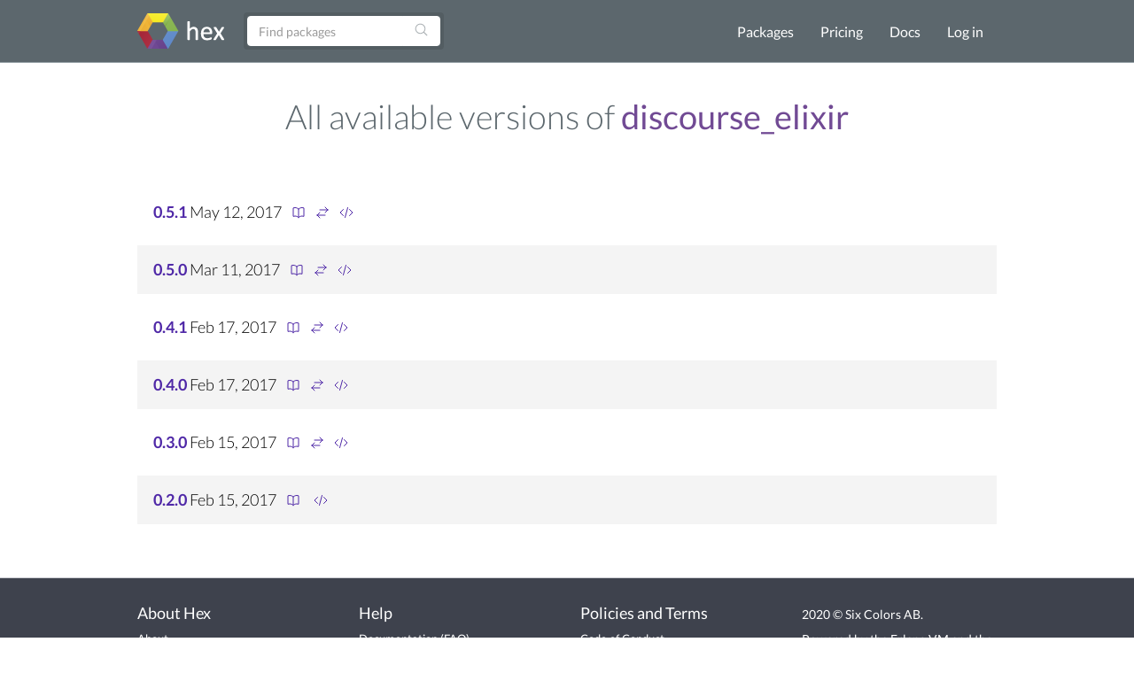

--- FILE ---
content_type: text/html; charset=utf-8
request_url: https://www.hex.pm/packages/discourse_elixir/versions
body_size: 2806
content:
<!DOCTYPE html>
<html lang="en" prefix="og: http://ogp.me/ns#">
  <head>
    <meta charset="utf-8">
    <meta http-equiv="X-UA-Compatible" content="IE=edge">
    <meta name="viewport" content="width=device-width, initial-scale=1">
    <meta name="description" content="A package manager for the Erlang ecosystem">
    <meta name="sogou_site_verification" content="GrtyJPARqi"/>

    <title>discourse_elixir versions | Hex</title>
<meta content="discourse_elixir versions" property="og:title"><meta content="website" property="og:type"><meta property="og:url"><meta content="https://hex.pm/images/favicon-160-93fa091b05b3e260e24e08789344d5ea.png?vsn=d" property="og:image"><meta content="160" property="og:image:width"><meta content="160" property="og:image:height"><meta content="A package manager for the Erlang ecosystem" property="og:description"><meta content="Hex" property="og:site_name">

<meta content="Gw46WgIBAQJhAABANipiGDhhMFs4fAMC_JTnJ9Y35LX-yd6jS3ElsNPe" name="csrf-token">
    <link rel="search" type="application/opensearchdescription+xml" title="Hex" href="/hexsearch.xml">
    <link rel="stylesheet" href="/assets/app-f460834f9778e719db78de111829fda7.css?vsn=d">
    <link rel="alternate" type="application/rss+xml" title="RSS - Blog" href="/feeds/blog.xml">

    <script async defer src="https://s.hex.pm/js/script.js"></script>
    <script>window.plausible=window.plausible||function(){(plausible.q=plausible.q||[]).push(arguments)},plausible.init=plausible.init||function(i){plausible.o=i||{}};plausible.init({endpoint:"https://s.hex.pm/api/event",captureOnLocalhost:true})</script>

  </head>
  <body>
    <!--[if lt IE 10]>
      <p class="browserupgrade">You are using an <strong>outdated</strong> browser. Please <a href="http://browsehappy.com/">upgrade your browser</a> to improve your experience.</p>
    <![endif]-->

    <section class="content-wrapper">

    <nav class="navbar navbar-default">
      <div class="container">
        <div class="navbar-header">
          <button type="button" class="navbar-toggle collapsed" data-toggle="collapse" data-target="#navbar" aria-expanded="false" aria-controls="navbar">
            <span class="sr-only">Toggle navigation</span>
            <span class="icon-bar"></span>
            <span class="icon-bar"></span>
            <span class="icon-bar"></span>
          </button>
          <a class="navbar-brand" href="/">
            <img src="/images/hex-a56f59a0c6bb92a0e2850ccd555f7525.png?vsn=d" srcset="/images/hex-a56f59a0c6bb92a0e2850ccd555f7525.png?vsn=d 1x, /images/hex@2-844f591d7bbac6a50d895110a643c670.png?vsn=d 2x, /images/hex@3-b88c46c5ec4e807f1daef99e4dd1f231.png?vsn=d 3x" alt="hex logo">
          </a>
        </div>
        <div id="navbar" class="navbar-collapse collapse">

          <form class="navbar-form pull-left-non-mobile" role="search" action="/packages">
             <div class="input-group">
                <input placeholder="Find packages" name="search" type="text" class="form-control" value="">
                <input type="hidden" name="sort" value="recent_downloads">

                <div class="input-group-btn">
                  <button type="submit" class="btn btn-search" tabindex="1">
<svg aria-hidden="true" class="heroicon heroicon-magnifying-glass" fill="none" height="17" title="magnifying-glass" version="1.1" viewBox="0 0 24 24" width="17"><g title="magnifying-glass"><path d="M21 21L15.8033 15.8033M15.8033 15.8033C17.1605 14.4461 18 12.5711 18 10.5C18 6.35786 14.6421 3 10.5 3C6.35786 3 3 6.35786 3 10.5C3 14.6421 6.35786 18 10.5 18C12.5711 18 14.4461 17.1605 15.8033 15.8033Z" stroke="currentColor" stroke-linecap="round" stroke-linejoin="round" stroke-width="1.5" /></g></svg>
                  </button>
                </div>
             </div>
          </form>

          <ul class="nav navbar-nav navbar-right">
            <li><a href="/packages">Packages</a></li>
            <li><a href="/pricing">Pricing</a></li>
            <li><a href="/docs">Docs</a></li>

              <li><a href="/login">Log in</a></li>

          </ul>
        </div><!--/.nav-collapse -->
      </div>
    </nav>

<div class="container flash">








</div>


    <div class="container">

<h2 class="versions-title">
  All available versions of <a class="version-package-title" href="/packages/discourse_elixir">discourse_elixir</a>
</h2>
<div class="clearfix"></div>

<div class="version-list">
  <ul id="versions" class="version-dependency-list">


  <li>
    <a href="/packages/discourse_elixir/0.5.1"><strong>0.5.1</strong></a>
    <span title="May 12, 2017, 20:59">May 12, 2017</span>


        <a href="https://hexdocs.pm/discourse_elixir/0.5.1/" title="Docs"><svg aria-hidden="true" class="heroicon heroicon-book-open" fill="none" height="24" title="book-open" version="1.1" viewBox="0 0 24 24" width="24"><g title="book-open"><path d="M12 6.04168C10.4077 4.61656 8.30506 3.75 6 3.75C4.94809 3.75 3.93834 3.93046 3 4.26212V18.5121C3.93834 18.1805 4.94809 18 6 18C8.30506 18 10.4077 18.8666 12 20.2917M12 6.04168C13.5923 4.61656 15.6949 3.75 18 3.75C19.0519 3.75 20.0617 3.93046 21 4.26212V18.5121C20.0617 18.1805 19.0519 18 18 18C15.6949 18 13.5923 18.8666 12 20.2917M12 6.04168V20.2917" stroke="currentColor" stroke-linecap="round" stroke-linejoin="round" stroke-width="1.5" /></g></svg></a>



          <a href="https://diff.hex.pm/diff/discourse_elixir/0.5.0..0.5.1" title="Diff"><svg aria-hidden="true" class="heroicon heroicon-arrows-right-left" fill="none" height="16" title="arrows-right-left" version="1.1" viewBox="0 0 24 24" width="16"><g title="arrows-right-left"><path d="M7.5 21L3 16.5M3 16.5L7.5 12M3 16.5H16.5M16.5 3L21 7.5M21 7.5L16.5 12M21 7.5L7.5 7.5" stroke="currentColor" stroke-linecap="round" stroke-linejoin="round" stroke-width="1.5" /></g></svg></a>


        <a href="https://preview.hex.pm/preview/discourse_elixir/0.5.1" title="Preview"><svg aria-hidden="true" class="heroicon heroicon-code-bracket" fill="none" height="24" title="code-bracket" version="1.1" viewBox="0 0 24 24" width="24"><g title="code-bracket"><path d="M17.25 6.75L22.5 12L17.25 17.25M6.75 17.25L1.5 12L6.75 6.75M14.25 3.75L9.75 20.25" stroke="currentColor" stroke-linecap="round" stroke-linejoin="round" stroke-width="1.5" /></g></svg></a>

  </li>

  <li>
    <a href="/packages/discourse_elixir/0.5.0"><strong>0.5.0</strong></a>
    <span title="Mar 11, 2017, 00:37">Mar 11, 2017</span>


        <a href="https://hexdocs.pm/discourse_elixir/0.5.0/" title="Docs"><svg aria-hidden="true" class="heroicon heroicon-book-open" fill="none" height="24" title="book-open" version="1.1" viewBox="0 0 24 24" width="24"><g title="book-open"><path d="M12 6.04168C10.4077 4.61656 8.30506 3.75 6 3.75C4.94809 3.75 3.93834 3.93046 3 4.26212V18.5121C3.93834 18.1805 4.94809 18 6 18C8.30506 18 10.4077 18.8666 12 20.2917M12 6.04168C13.5923 4.61656 15.6949 3.75 18 3.75C19.0519 3.75 20.0617 3.93046 21 4.26212V18.5121C20.0617 18.1805 19.0519 18 18 18C15.6949 18 13.5923 18.8666 12 20.2917M12 6.04168V20.2917" stroke="currentColor" stroke-linecap="round" stroke-linejoin="round" stroke-width="1.5" /></g></svg></a>



          <a href="https://diff.hex.pm/diff/discourse_elixir/0.4.1..0.5.0" title="Diff"><svg aria-hidden="true" class="heroicon heroicon-arrows-right-left" fill="none" height="16" title="arrows-right-left" version="1.1" viewBox="0 0 24 24" width="16"><g title="arrows-right-left"><path d="M7.5 21L3 16.5M3 16.5L7.5 12M3 16.5H16.5M16.5 3L21 7.5M21 7.5L16.5 12M21 7.5L7.5 7.5" stroke="currentColor" stroke-linecap="round" stroke-linejoin="round" stroke-width="1.5" /></g></svg></a>


        <a href="https://preview.hex.pm/preview/discourse_elixir/0.5.0" title="Preview"><svg aria-hidden="true" class="heroicon heroicon-code-bracket" fill="none" height="24" title="code-bracket" version="1.1" viewBox="0 0 24 24" width="24"><g title="code-bracket"><path d="M17.25 6.75L22.5 12L17.25 17.25M6.75 17.25L1.5 12L6.75 6.75M14.25 3.75L9.75 20.25" stroke="currentColor" stroke-linecap="round" stroke-linejoin="round" stroke-width="1.5" /></g></svg></a>

  </li>

  <li>
    <a href="/packages/discourse_elixir/0.4.1"><strong>0.4.1</strong></a>
    <span title="Feb 17, 2017, 22:33">Feb 17, 2017</span>


        <a href="https://hexdocs.pm/discourse_elixir/0.4.1/" title="Docs"><svg aria-hidden="true" class="heroicon heroicon-book-open" fill="none" height="24" title="book-open" version="1.1" viewBox="0 0 24 24" width="24"><g title="book-open"><path d="M12 6.04168C10.4077 4.61656 8.30506 3.75 6 3.75C4.94809 3.75 3.93834 3.93046 3 4.26212V18.5121C3.93834 18.1805 4.94809 18 6 18C8.30506 18 10.4077 18.8666 12 20.2917M12 6.04168C13.5923 4.61656 15.6949 3.75 18 3.75C19.0519 3.75 20.0617 3.93046 21 4.26212V18.5121C20.0617 18.1805 19.0519 18 18 18C15.6949 18 13.5923 18.8666 12 20.2917M12 6.04168V20.2917" stroke="currentColor" stroke-linecap="round" stroke-linejoin="round" stroke-width="1.5" /></g></svg></a>



          <a href="https://diff.hex.pm/diff/discourse_elixir/0.4.0..0.4.1" title="Diff"><svg aria-hidden="true" class="heroicon heroicon-arrows-right-left" fill="none" height="16" title="arrows-right-left" version="1.1" viewBox="0 0 24 24" width="16"><g title="arrows-right-left"><path d="M7.5 21L3 16.5M3 16.5L7.5 12M3 16.5H16.5M16.5 3L21 7.5M21 7.5L16.5 12M21 7.5L7.5 7.5" stroke="currentColor" stroke-linecap="round" stroke-linejoin="round" stroke-width="1.5" /></g></svg></a>


        <a href="https://preview.hex.pm/preview/discourse_elixir/0.4.1" title="Preview"><svg aria-hidden="true" class="heroicon heroicon-code-bracket" fill="none" height="24" title="code-bracket" version="1.1" viewBox="0 0 24 24" width="24"><g title="code-bracket"><path d="M17.25 6.75L22.5 12L17.25 17.25M6.75 17.25L1.5 12L6.75 6.75M14.25 3.75L9.75 20.25" stroke="currentColor" stroke-linecap="round" stroke-linejoin="round" stroke-width="1.5" /></g></svg></a>

  </li>

  <li>
    <a href="/packages/discourse_elixir/0.4.0"><strong>0.4.0</strong></a>
    <span title="Feb 17, 2017, 22:13">Feb 17, 2017</span>


        <a href="https://hexdocs.pm/discourse_elixir/0.4.0/" title="Docs"><svg aria-hidden="true" class="heroicon heroicon-book-open" fill="none" height="24" title="book-open" version="1.1" viewBox="0 0 24 24" width="24"><g title="book-open"><path d="M12 6.04168C10.4077 4.61656 8.30506 3.75 6 3.75C4.94809 3.75 3.93834 3.93046 3 4.26212V18.5121C3.93834 18.1805 4.94809 18 6 18C8.30506 18 10.4077 18.8666 12 20.2917M12 6.04168C13.5923 4.61656 15.6949 3.75 18 3.75C19.0519 3.75 20.0617 3.93046 21 4.26212V18.5121C20.0617 18.1805 19.0519 18 18 18C15.6949 18 13.5923 18.8666 12 20.2917M12 6.04168V20.2917" stroke="currentColor" stroke-linecap="round" stroke-linejoin="round" stroke-width="1.5" /></g></svg></a>



          <a href="https://diff.hex.pm/diff/discourse_elixir/0.3.0..0.4.0" title="Diff"><svg aria-hidden="true" class="heroicon heroicon-arrows-right-left" fill="none" height="16" title="arrows-right-left" version="1.1" viewBox="0 0 24 24" width="16"><g title="arrows-right-left"><path d="M7.5 21L3 16.5M3 16.5L7.5 12M3 16.5H16.5M16.5 3L21 7.5M21 7.5L16.5 12M21 7.5L7.5 7.5" stroke="currentColor" stroke-linecap="round" stroke-linejoin="round" stroke-width="1.5" /></g></svg></a>


        <a href="https://preview.hex.pm/preview/discourse_elixir/0.4.0" title="Preview"><svg aria-hidden="true" class="heroicon heroicon-code-bracket" fill="none" height="24" title="code-bracket" version="1.1" viewBox="0 0 24 24" width="24"><g title="code-bracket"><path d="M17.25 6.75L22.5 12L17.25 17.25M6.75 17.25L1.5 12L6.75 6.75M14.25 3.75L9.75 20.25" stroke="currentColor" stroke-linecap="round" stroke-linejoin="round" stroke-width="1.5" /></g></svg></a>

  </li>

  <li>
    <a href="/packages/discourse_elixir/0.3.0"><strong>0.3.0</strong></a>
    <span title="Feb 15, 2017, 21:39">Feb 15, 2017</span>


        <a href="https://hexdocs.pm/discourse_elixir/0.3.0/" title="Docs"><svg aria-hidden="true" class="heroicon heroicon-book-open" fill="none" height="24" title="book-open" version="1.1" viewBox="0 0 24 24" width="24"><g title="book-open"><path d="M12 6.04168C10.4077 4.61656 8.30506 3.75 6 3.75C4.94809 3.75 3.93834 3.93046 3 4.26212V18.5121C3.93834 18.1805 4.94809 18 6 18C8.30506 18 10.4077 18.8666 12 20.2917M12 6.04168C13.5923 4.61656 15.6949 3.75 18 3.75C19.0519 3.75 20.0617 3.93046 21 4.26212V18.5121C20.0617 18.1805 19.0519 18 18 18C15.6949 18 13.5923 18.8666 12 20.2917M12 6.04168V20.2917" stroke="currentColor" stroke-linecap="round" stroke-linejoin="round" stroke-width="1.5" /></g></svg></a>



          <a href="https://diff.hex.pm/diff/discourse_elixir/0.2.0..0.3.0" title="Diff"><svg aria-hidden="true" class="heroicon heroicon-arrows-right-left" fill="none" height="16" title="arrows-right-left" version="1.1" viewBox="0 0 24 24" width="16"><g title="arrows-right-left"><path d="M7.5 21L3 16.5M3 16.5L7.5 12M3 16.5H16.5M16.5 3L21 7.5M21 7.5L16.5 12M21 7.5L7.5 7.5" stroke="currentColor" stroke-linecap="round" stroke-linejoin="round" stroke-width="1.5" /></g></svg></a>


        <a href="https://preview.hex.pm/preview/discourse_elixir/0.3.0" title="Preview"><svg aria-hidden="true" class="heroicon heroicon-code-bracket" fill="none" height="24" title="code-bracket" version="1.1" viewBox="0 0 24 24" width="24"><g title="code-bracket"><path d="M17.25 6.75L22.5 12L17.25 17.25M6.75 17.25L1.5 12L6.75 6.75M14.25 3.75L9.75 20.25" stroke="currentColor" stroke-linecap="round" stroke-linejoin="round" stroke-width="1.5" /></g></svg></a>

  </li>

  <li>
    <a href="/packages/discourse_elixir/0.2.0"><strong>0.2.0</strong></a>
    <span title="Feb 15, 2017, 04:17">Feb 15, 2017</span>


        <a href="https://hexdocs.pm/discourse_elixir/0.2.0/" title="Docs"><svg aria-hidden="true" class="heroicon heroicon-book-open" fill="none" height="24" title="book-open" version="1.1" viewBox="0 0 24 24" width="24"><g title="book-open"><path d="M12 6.04168C10.4077 4.61656 8.30506 3.75 6 3.75C4.94809 3.75 3.93834 3.93046 3 4.26212V18.5121C3.93834 18.1805 4.94809 18 6 18C8.30506 18 10.4077 18.8666 12 20.2917M12 6.04168C13.5923 4.61656 15.6949 3.75 18 3.75C19.0519 3.75 20.0617 3.93046 21 4.26212V18.5121C20.0617 18.1805 19.0519 18 18 18C15.6949 18 13.5923 18.8666 12 20.2917M12 6.04168V20.2917" stroke="currentColor" stroke-linecap="round" stroke-linejoin="round" stroke-width="1.5" /></g></svg></a>


        <a href="https://preview.hex.pm/preview/discourse_elixir/0.2.0" title="Preview"><svg aria-hidden="true" class="heroicon heroicon-code-bracket" fill="none" height="24" title="code-bracket" version="1.1" viewBox="0 0 24 24" width="24"><g title="code-bracket"><path d="M17.25 6.75L22.5 12L17.25 17.25M6.75 17.25L1.5 12L6.75 6.75M14.25 3.75L9.75 20.25" stroke="currentColor" stroke-linecap="round" stroke-linejoin="round" stroke-width="1.5" /></g></svg></a>

  </li>

  </ul>
</div>

    </div>
    </section>

    <div class="footer">
      <div class="footer-nav">
        <div class="container">
          <div class="row">
            <div class="col-md-3">
              <h4>About Hex</h4>
              <ul>
                <li><a href="/about">About</a></li>
                <li><a href="/blog">Blog</a></li>
                <li><a href="/sponsors">Sponsors</a></li>
                <li><a href="https://github.com/hexpm">GitHub</a></li>
                <li><a href="https://twitter.com/hexpm">Twitter</a></li>
                <li><a href="https://status.hex.pm">Status</a></li>
              </ul>
            </div>

            <div class="col-md-3">
              <h4>Help</h4>
              <ul>
                <li>
                  <a href="/docs">Documentation</a>

                  (<a href="/docs/faq">FAQ</a>)
                </li>
                <li><a href="https://github.com/hexpm/specifications">Specifications</a></li>
                <li><a href="https://github.com/hexpm/hex/issues">Report Client Issue</a></li>
                <li><a href="https://github.com/hexpm/hexpm/issues">Report General Issue</a></li>
                <li><a href="mailto:security@hex.pm">Report Security Issue</a></li>
                <li><a href="mailto:support@hex.pm">Contact Support</a></li>
              </ul>
            </div>

            <div class="col-md-3">
              <h4>Policies and Terms</h4>
              <ul>
                <li><a href="/policies/codeofconduct">Code of Conduct</a></li>
                <li><a href="/policies/termsofservice">Terms of Service</a></li>
                <li><a href="/policies/privacy">Privacy Policy</a></li>
                <li><a href="/policies/copyright">Copyright Policy</a></li>
                <li><a href="/policies/dispute">Dispute Policy</a></li>
              </ul>
            </div>

            <div class="col-md-3 copyright">
              <p>2020 © Six Colors AB.</p>
              <p>Powered by the <a href="https://www.erlang.org/">Erlang VM</a> and the <a href="https://elixir-lang.org/">Elixir programming language</a>.</p>
            </div>
          </div>
        </div>
      </div>
    </div>

    <script src="/assets/app-da135397e5e2daf27fb58533ee24e6ae.js?vsn=d"></script>

  </body>
</html>
